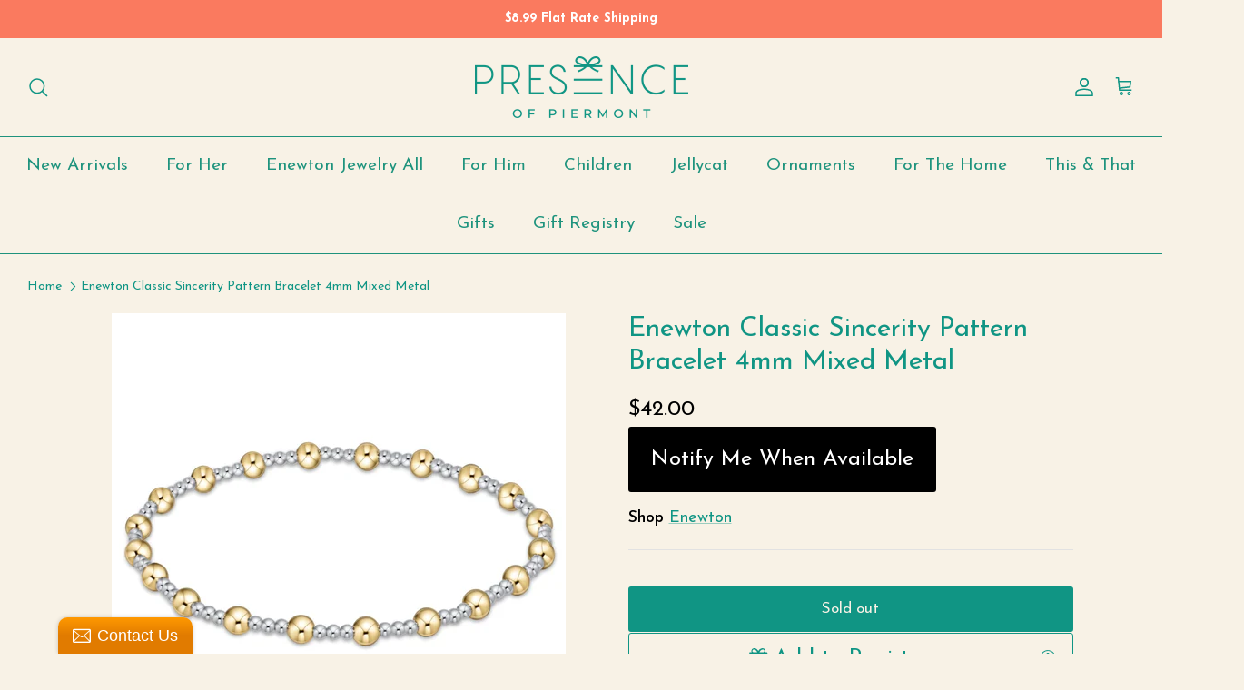

--- FILE ---
content_type: text/javascript; charset=utf-8
request_url: https://presenceofpiermont.net/products/enewton-classic-sincerity-pattern-bracelet-4mm-mixed-metal.js
body_size: 654
content:
{"id":8004744642814,"title":"Enewton Classic Sincerity Pattern  Bracelet 4mm Mixed Metal","handle":"enewton-classic-sincerity-pattern-bracelet-4mm-mixed-metal","description":"\u003cp data-mce-fragment=\"1\"\u003eYou're classic, reliable, and go-to bracelet, now in mixed metal!\u003c\/p\u003e\n\u003cul data-mce-fragment=\"1\"\u003e\n\u003cli data-mce-fragment=\"1\"\u003e\n\u003cspan data-mce-fragment=\"1\"\u003e\u003c\/span\u003eMade with 2mm, sterling silver beads and 4mm 14kt gold-filled beads\u003c\/li\u003e\n\u003cli data-mce-fragment=\"1\"\u003e\n\u003cspan data-mce-fragment=\"1\"\u003e\u003c\/span\u003eHand beaded on high performance elastic for a slight stretch to easily roll on and off your wrist\u003c\/li\u003e\n\u003cli data-mce-fragment=\"1\"\u003e\n\u003cspan data-mce-fragment=\"1\"\u003e\u003c\/span\u003e\u003cstrong data-mce-fragment=\"1\"\u003eMeasures 6.25\"\u003c\/strong\u003e\n\u003c\/li\u003e\n\u003cli data-mce-fragment=\"1\"\u003e\n\u003cspan data-mce-fragment=\"1\"\u003e\u003c\/span\u003eStacks well with all bracelets\u003c\/li\u003e\n\u003cli data-mce-fragment=\"1\"\u003ePlease visit our \"Care\" page for mixed metal care instructions\u003c\/li\u003e\n\u003c\/ul\u003e","published_at":"2023-06-24T15:44:35-04:00","created_at":"2023-03-06T05:56:08-05:00","vendor":"Enewton","type":"Jewelry","tags":["bracelet","enewton","gold filled","jewelry"],"price":4200,"price_min":4200,"price_max":4200,"available":false,"price_varies":false,"compare_at_price":4200,"compare_at_price_min":4200,"compare_at_price_max":4200,"compare_at_price_varies":false,"variants":[{"id":43906403074302,"title":"Default Title","option1":"Default Title","option2":null,"option3":null,"sku":"210000028661","requires_shipping":true,"taxable":true,"featured_image":null,"available":false,"name":"Enewton Classic Sincerity Pattern  Bracelet 4mm Mixed Metal","public_title":null,"options":["Default Title"],"price":4200,"weight":28,"compare_at_price":4200,"inventory_quantity":0,"inventory_management":"shopify","inventory_policy":"deny","barcode":"842678158665","requires_selling_plan":false,"selling_plan_allocations":[]}],"images":["\/\/cdn.shopify.com\/s\/files\/1\/1506\/7450\/files\/IMG_5152-1_SQ_1_500x_9f3aba91-6333-4eeb-899d-8e1f9b6c7916.webp?v=1687625118"],"featured_image":"\/\/cdn.shopify.com\/s\/files\/1\/1506\/7450\/files\/IMG_5152-1_SQ_1_500x_9f3aba91-6333-4eeb-899d-8e1f9b6c7916.webp?v=1687625118","options":[{"name":"Title","position":1,"values":["Default Title"]}],"url":"\/products\/enewton-classic-sincerity-pattern-bracelet-4mm-mixed-metal","media":[{"alt":null,"id":32467950600446,"position":1,"preview_image":{"aspect_ratio":1.0,"height":500,"width":500,"src":"https:\/\/cdn.shopify.com\/s\/files\/1\/1506\/7450\/files\/IMG_5152-1_SQ_1_500x_9f3aba91-6333-4eeb-899d-8e1f9b6c7916.webp?v=1687625118"},"aspect_ratio":1.0,"height":500,"media_type":"image","src":"https:\/\/cdn.shopify.com\/s\/files\/1\/1506\/7450\/files\/IMG_5152-1_SQ_1_500x_9f3aba91-6333-4eeb-899d-8e1f9b6c7916.webp?v=1687625118","width":500}],"requires_selling_plan":false,"selling_plan_groups":[]}

--- FILE ---
content_type: text/javascript; charset=utf-8
request_url: https://presenceofpiermont.net/products/enewton-classic-sincerity-pattern-bracelet-4mm-mixed-metal.js
body_size: 79
content:
{"id":8004744642814,"title":"Enewton Classic Sincerity Pattern  Bracelet 4mm Mixed Metal","handle":"enewton-classic-sincerity-pattern-bracelet-4mm-mixed-metal","description":"\u003cp data-mce-fragment=\"1\"\u003eYou're classic, reliable, and go-to bracelet, now in mixed metal!\u003c\/p\u003e\n\u003cul data-mce-fragment=\"1\"\u003e\n\u003cli data-mce-fragment=\"1\"\u003e\n\u003cspan data-mce-fragment=\"1\"\u003e\u003c\/span\u003eMade with 2mm, sterling silver beads and 4mm 14kt gold-filled beads\u003c\/li\u003e\n\u003cli data-mce-fragment=\"1\"\u003e\n\u003cspan data-mce-fragment=\"1\"\u003e\u003c\/span\u003eHand beaded on high performance elastic for a slight stretch to easily roll on and off your wrist\u003c\/li\u003e\n\u003cli data-mce-fragment=\"1\"\u003e\n\u003cspan data-mce-fragment=\"1\"\u003e\u003c\/span\u003e\u003cstrong data-mce-fragment=\"1\"\u003eMeasures 6.25\"\u003c\/strong\u003e\n\u003c\/li\u003e\n\u003cli data-mce-fragment=\"1\"\u003e\n\u003cspan data-mce-fragment=\"1\"\u003e\u003c\/span\u003eStacks well with all bracelets\u003c\/li\u003e\n\u003cli data-mce-fragment=\"1\"\u003ePlease visit our \"Care\" page for mixed metal care instructions\u003c\/li\u003e\n\u003c\/ul\u003e","published_at":"2023-06-24T15:44:35-04:00","created_at":"2023-03-06T05:56:08-05:00","vendor":"Enewton","type":"Jewelry","tags":["bracelet","enewton","gold filled","jewelry"],"price":4200,"price_min":4200,"price_max":4200,"available":false,"price_varies":false,"compare_at_price":4200,"compare_at_price_min":4200,"compare_at_price_max":4200,"compare_at_price_varies":false,"variants":[{"id":43906403074302,"title":"Default Title","option1":"Default Title","option2":null,"option3":null,"sku":"210000028661","requires_shipping":true,"taxable":true,"featured_image":null,"available":false,"name":"Enewton Classic Sincerity Pattern  Bracelet 4mm Mixed Metal","public_title":null,"options":["Default Title"],"price":4200,"weight":28,"compare_at_price":4200,"inventory_quantity":0,"inventory_management":"shopify","inventory_policy":"deny","barcode":"842678158665","requires_selling_plan":false,"selling_plan_allocations":[]}],"images":["\/\/cdn.shopify.com\/s\/files\/1\/1506\/7450\/files\/IMG_5152-1_SQ_1_500x_9f3aba91-6333-4eeb-899d-8e1f9b6c7916.webp?v=1687625118"],"featured_image":"\/\/cdn.shopify.com\/s\/files\/1\/1506\/7450\/files\/IMG_5152-1_SQ_1_500x_9f3aba91-6333-4eeb-899d-8e1f9b6c7916.webp?v=1687625118","options":[{"name":"Title","position":1,"values":["Default Title"]}],"url":"\/products\/enewton-classic-sincerity-pattern-bracelet-4mm-mixed-metal","media":[{"alt":null,"id":32467950600446,"position":1,"preview_image":{"aspect_ratio":1.0,"height":500,"width":500,"src":"https:\/\/cdn.shopify.com\/s\/files\/1\/1506\/7450\/files\/IMG_5152-1_SQ_1_500x_9f3aba91-6333-4eeb-899d-8e1f9b6c7916.webp?v=1687625118"},"aspect_ratio":1.0,"height":500,"media_type":"image","src":"https:\/\/cdn.shopify.com\/s\/files\/1\/1506\/7450\/files\/IMG_5152-1_SQ_1_500x_9f3aba91-6333-4eeb-899d-8e1f9b6c7916.webp?v=1687625118","width":500}],"requires_selling_plan":false,"selling_plan_groups":[]}